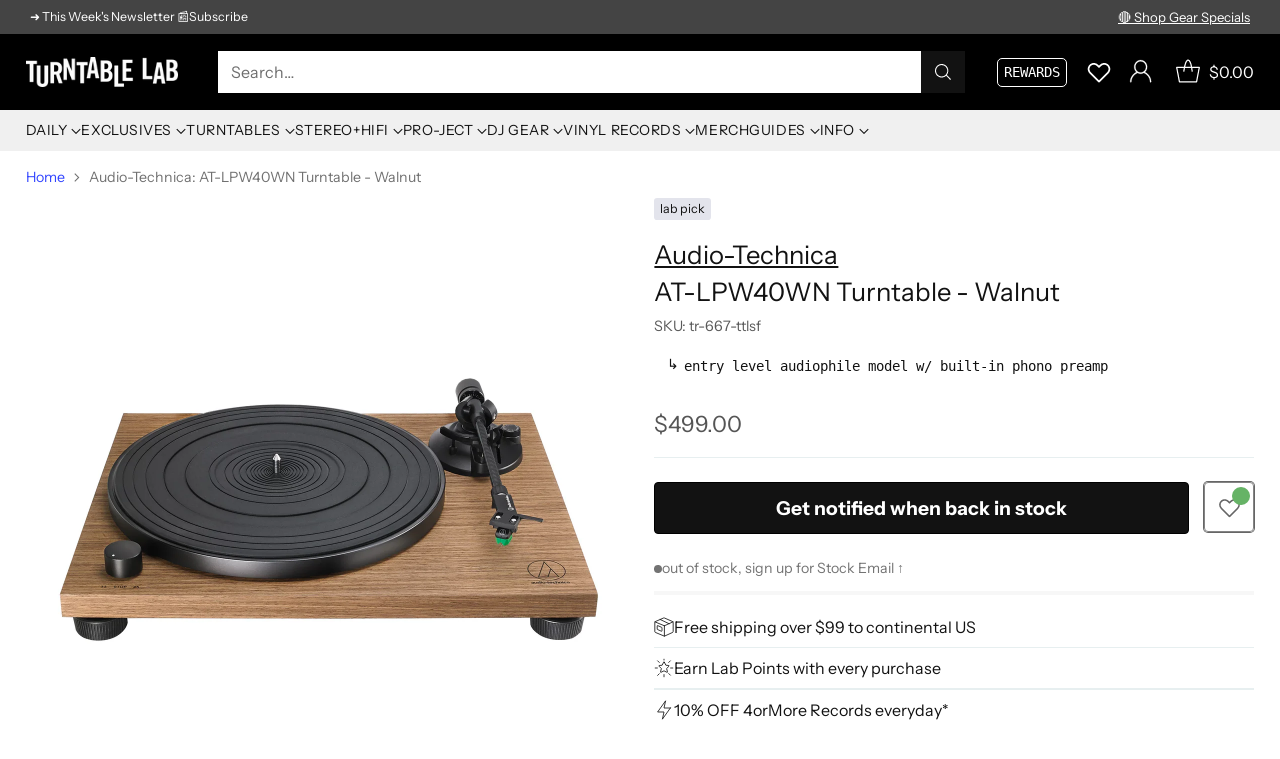

--- FILE ---
content_type: text/html
request_url: https://www.affiliatly.com/api_request.php?aid=af-104574&t=1768530911687
body_size: -30
content:
id_token=8bee63a7049168217d847f7bb141423b&id_user=1125323&aff_uid=56085&duration=864000&expire_time=1769394911

--- FILE ---
content_type: text/css
request_url: https://cdn.shopify.com/extensions/019b8db8-e84e-7ef6-acfb-bdc6efe5e142/recomatic-related-products-37/assets/shared.css
body_size: 24
content:
/* This file was automatically generated for production at Jan 05, 2026 10:34 UTC */

.recomatic-preview-wrap {
  position: relative;
  --text-height: 1.5rem;
}

@media screen and (max-width: 39.9375em) {
  .recomatic-preview-wrap {
    --products-number: 2;
    --gap: 1.5rem;
  }
}

@media screen and (min-width: 40em) and (max-width: 69.9375em) {
  .recomatic-preview-wrap {
    --products-number: 4;
    --gap: 2.5rem;
  }
}

@media screen and (min-width: 70em) {
  .recomatic-preview-wrap {
    --products-number: 5;
    --gap: 3rem;
  }
}

.recomatic-preview-products {
  display: grid;
  grid-template-columns: repeat(var(--products-number), 1fr);
  gap: var(--gap);
  padding: var(--gap);
}

.recomatic-preview-product {
  display: grid;
  gap: calc(var(--gap) / 2);
}

@media screen and (max-width: 69.9375em) {
  .recomatic-preview-product:nth-child(n+5) {
    display: none;
  }
}

.recomatic-preview-image {
  padding-bottom: 100%;
}

.recomatic-preview-title {
  width: 100%;
  height: var(--text-height);
}

.recomatic-preview-price {
  width: 70%;
  height: var(--text-height);
}

.recomatic-preview-image:empty,
.recomatic-preview-title:empty,
.recomatic-preview-price:empty {
  background-color: #999;
  display: block;
}

.recomatic-preview-overlay {
  position: absolute;
  z-index: 100;
  top: 0;
  left: 0;
  width: 100%;
  height: 100%;
  background-color: rgba(0, 0, 0, .3);
  display: flex;
  flex-direction: column;
  justify-content: center;
  color: white;
  font-size: xx-large;
  text-align: center;
}

--- FILE ---
content_type: text/javascript; charset=utf-8
request_url: https://www.turntablelab.com/products/audio-technica-at-lpw40wn-manual-belt-drive-turntable-walnut.js
body_size: 1400
content:
{"id":1640519073882,"title":"Audio-Technica: AT-LPW40WN Turntable - Walnut","handle":"audio-technica-at-lpw40wn-manual-belt-drive-turntable-walnut","description":"\u003ch4\u003e📌LAB POINTS\u003c\/h4\u003e\n\u003cul\u003e\n\u003cli\u003eaudiophile-inspired, entry - mid level turntable w\/ carbon fiber tonearm + wood veneer finish\u003c\/li\u003e\n\u003cli\u003ebuilt-in phono preamp - plug directly into any aux input\u003c\/li\u003e\n\u003cli\u003epre-mounted Audio-Technica \u003ca href=\"https:\/\/www.turntablelab.com\/products\/audio-technica-at-vm95e-phono-cartridge-w-ellipitical-stylus\" target=\"_blank\"\u003eAT-VM95E\u003c\/a\u003e cartridge on AT-HS4 headshell, a versatile listening cartridge offering a wide selection of replaceable stylii in the \u003ca href=\"https:\/\/www.turntablelab.com\/search?type=product\u0026amp;q=vm95\" target=\"_blank\"\u003eVM95\u003c\/a\u003e range\u003c\/li\u003e\n\u003cli\u003ebelt drive motor, button-controlled speed control - 33 \/ 45\u003c\/li\u003e\n\u003cli\u003eMDF base, die-cast aluminum platter\u003c\/li\u003e\n\u003cli\u003eremovable hinged dustcover included\u003c\/li\u003e\n\u003c\/ul\u003e\n\u003cp class=\"“fab-quote”\"\u003e\"The AT-LPW40WN is a solid entry to midlevel turntable. It inhabits the same price point as the popular \u003ca href=\"https:\/\/www.turntablelab.com\/products\/audio-technica-at-lp120xusb-sv-direct-drive-usb-turntable-silver\" target=\"_blank\"\u003eAT-LP120X\u003c\/a\u003e.  While the AT-LP120X draws inspiration from DJ turntables like the Technics 1200, the AT-LPW40WN is inspired by higher priced audiophile designs with its MDF body, carbon fiber toneram, and minimalist design.\" - TTL\u003c\/p\u003e\n\u003ch4\u003e🔎KEY FEATURES\u003c\/h4\u003e\n\u003cul\u003e\n\u003cli\u003emanual tonearm operation\u003c\/li\u003e\n\u003cli\u003edetachable RCA cables\u003c\/li\u003e\n\u003cli\u003ephono preamp can be switched off\u003c\/li\u003e\n\u003cli\u003edimensions: 16.53\" x 13.38\" x 4.6\" \/ 420.0 mm x 340.0 mm x 116.9 mm\u003c\/li\u003e\n\u003cli\u003eweight: 10.4 lbs \/ 4.72 kg\u003c\/li\u003e\n\u003c\/ul\u003e\n\u003ch4\u003e📦COMES WITH\u003c\/h4\u003e\n\u003cul\u003e\n\u003cli\u003eremovable hinged dust cover\u003c\/li\u003e\n\u003cli\u003eAT-VM95E stereo cartridge (compatible w\/ any VM95 Series replacement stylus)\u003c\/li\u003e\n\u003cli\u003eAT-HS4 headshell\u003c\/li\u003e\n\u003cli\u003erubber turntable mat\u003c\/li\u003e\n\u003cli\u003e45-RPM adapter\u003c\/li\u003e\n\u003cli\u003eRCA audio cable (approx. 1.0 m \/ 3.3')\u003c\/li\u003e\n\u003cli\u003eAC adapter \u003c\/li\u003e\n\u003c\/ul\u003e.","published_at":"2019-02-03T11:42:38-05:00","created_at":"2019-02-03T11:42:38-05:00","vendor":"Audio-Technica","type":"_STEREO-COMP-turntable","tags":["Audio-Technica Turntables","Lab Pick","turntables","turntables with built-in preamp"],"price":49900,"price_min":49900,"price_max":49900,"available":false,"price_varies":false,"compare_at_price":null,"compare_at_price_min":0,"compare_at_price_max":0,"compare_at_price_varies":false,"variants":[{"id":16051484360794,"title":"Walnut","option1":"Walnut","option2":null,"option3":null,"sku":"tr-667-ttlsf","requires_shipping":true,"taxable":true,"featured_image":{"id":11407384576090,"product_id":1640519073882,"position":1,"created_at":"2019-08-09T14:52:32-04:00","updated_at":"2025-11-04T12:14:09-05:00","alt":null,"width":1800,"height":1800,"src":"https:\/\/cdn.shopify.com\/s\/files\/1\/0105\/4542\/products\/atlpw40wn-nolid.jpg?v=1762276449","variant_ids":[16051484360794]},"available":false,"name":"Audio-Technica: AT-LPW40WN Turntable - Walnut - Walnut","public_title":"Walnut","options":["Walnut"],"price":49900,"weight":7258,"compare_at_price":null,"inventory_quantity":0,"inventory_management":"shopify","inventory_policy":"deny","barcode":"4961310146160","featured_media":{"alt":null,"id":1527241605210,"position":1,"preview_image":{"aspect_ratio":1.0,"height":1800,"width":1800,"src":"https:\/\/cdn.shopify.com\/s\/files\/1\/0105\/4542\/products\/atlpw40wn-nolid.jpg?v=1762276449"}},"quantity_rule":{"min":1,"max":null,"increment":1},"quantity_price_breaks":[],"requires_selling_plan":false,"selling_plan_allocations":[]}],"images":["\/\/cdn.shopify.com\/s\/files\/1\/0105\/4542\/products\/atlpw40wn-nolid.jpg?v=1762276449","\/\/cdn.shopify.com\/s\/files\/1\/0105\/4542\/products\/atlpw40wn_top.jpg?v=1571265602","\/\/cdn.shopify.com\/s\/files\/1\/0105\/4542\/products\/atlpw40wn_1.jpg?v=1571265602","\/\/cdn.shopify.com\/s\/files\/1\/0105\/4542\/products\/atlpw40wn.jpg?v=1571265602"],"featured_image":"\/\/cdn.shopify.com\/s\/files\/1\/0105\/4542\/products\/atlpw40wn-nolid.jpg?v=1762276449","options":[{"name":"type","position":1,"values":["Walnut"]}],"url":"\/products\/audio-technica-at-lpw40wn-manual-belt-drive-turntable-walnut","media":[{"alt":null,"id":1527241605210,"position":1,"preview_image":{"aspect_ratio":1.0,"height":1800,"width":1800,"src":"https:\/\/cdn.shopify.com\/s\/files\/1\/0105\/4542\/products\/atlpw40wn-nolid.jpg?v=1762276449"},"aspect_ratio":1.0,"height":1800,"media_type":"image","src":"https:\/\/cdn.shopify.com\/s\/files\/1\/0105\/4542\/products\/atlpw40wn-nolid.jpg?v=1762276449","width":1800},{"alt":null,"id":1304486019162,"position":2,"preview_image":{"aspect_ratio":1.0,"height":1800,"width":1800,"src":"https:\/\/cdn.shopify.com\/s\/files\/1\/0105\/4542\/products\/atlpw40wn_top.jpg?v=1571265602"},"aspect_ratio":1.0,"height":1800,"media_type":"image","src":"https:\/\/cdn.shopify.com\/s\/files\/1\/0105\/4542\/products\/atlpw40wn_top.jpg?v=1571265602","width":1800},{"alt":null,"id":1304486641754,"position":3,"preview_image":{"aspect_ratio":1.0,"height":1800,"width":1800,"src":"https:\/\/cdn.shopify.com\/s\/files\/1\/0105\/4542\/products\/atlpw40wn_1.jpg?v=1571265602"},"aspect_ratio":1.0,"height":1800,"media_type":"image","src":"https:\/\/cdn.shopify.com\/s\/files\/1\/0105\/4542\/products\/atlpw40wn_1.jpg?v=1571265602","width":1800},{"alt":null,"id":1304484773978,"position":4,"preview_image":{"aspect_ratio":0.999,"height":1801,"width":1800,"src":"https:\/\/cdn.shopify.com\/s\/files\/1\/0105\/4542\/products\/atlpw40wn.jpg?v=1571265602"},"aspect_ratio":0.999,"height":1801,"media_type":"image","src":"https:\/\/cdn.shopify.com\/s\/files\/1\/0105\/4542\/products\/atlpw40wn.jpg?v=1571265602","width":1800}],"requires_selling_plan":false,"selling_plan_groups":[]}